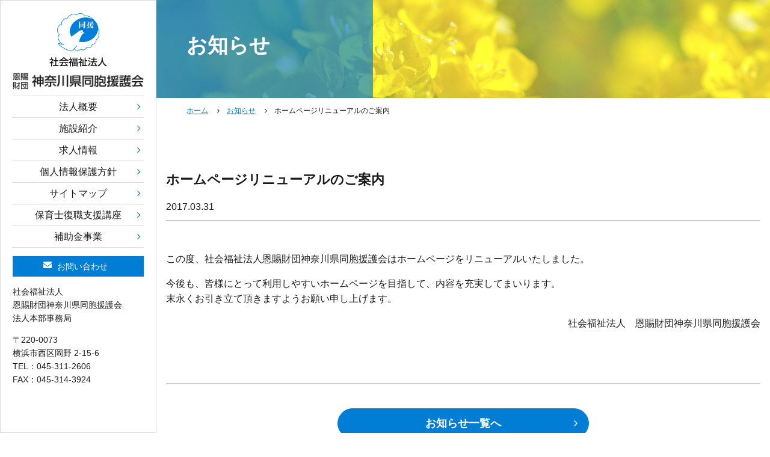

--- FILE ---
content_type: text/html; charset=UTF-8
request_url: http://www.kanagawa-doen.jp/news/%E3%83%9B%E3%83%BC%E3%83%A0%E3%83%9A%E3%83%BC%E3%82%B8%E3%83%AA%E3%83%8B%E3%83%A5%E3%83%BC%E3%82%A2%E3%83%AB%E3%81%AE%E3%81%94%E6%A1%88%E5%86%85/
body_size: 19355
content:
<!DOCTYPE html>
<html lang="ja">
<head prefix="og: http://ogp.me/ns# fb: http://ogp.me/ns/fb# blog: http://ogp.me/ns/blog#">
  <meta http-equiv="X-UA-Compatible" content="IE=edge">
  <meta charset="utf-8">
  <meta property="og:title" content="ホームページリニューアルのご案内 &#8211; 社会福祉法人 恩賜財団神奈川県同胞援護会">
  <meta property="og:type" content="article">
  <meta property="og:description" content="社会福祉法人 恩賜財団神奈川県同胞援護会のウェブサイトです。">
  <meta property="og:url" content="http://www.kanagawa-doen.jp/news/%E3%83%9B%E3%83%BC%E3%83%A0%E3%83%9A%E3%83%BC%E3%82%B8%E3%83%AA%E3%83%8B%E3%83%A5%E3%83%BC%E3%82%A2%E3%83%AB%E3%81%AE%E3%81%94%E6%A1%88%E5%86%85/">
  <meta property="og:image" content="http://www.kanagawa-doen.jp/wp/wp-content/themes/doen/img/siteimg.png">
  <meta property="og:site_name" content="社会福祉法人 恩賜財団神奈川県同胞援護会">
  <meta property="og:locale" content="ja_JP">
  <meta name="description" content="社会福祉法人 恩賜財団神奈川県同胞援護会のウェブサイトです。">
  <meta name="keywords" content="社会福祉法人,恩賜財団神奈川県同胞援護会">
  <meta name="viewport" content="width=device-width, initial-scale=1">
  <meta name="format-detection" content="telephone=no">
  <meta name="rating" content="General">
  <meta name="referrer" content="unsafe-url">

  <link rel="index" href="http://www.kanagawa-doen.jp" title="社会福祉法人 恩賜財団神奈川県同胞援護会">
  <link rel="canonical" href="http://www.kanagawa-doen.jp/news/%E3%83%9B%E3%83%BC%E3%83%A0%E3%83%9A%E3%83%BC%E3%82%B8%E3%83%AA%E3%83%8B%E3%83%A5%E3%83%BC%E3%82%A2%E3%83%AB%E3%81%AE%E3%81%94%E6%A1%88%E5%86%85/">

  <link rel="icon" href="http://www.kanagawa-doen.jp/wp/wp-content/themes/doen/img/favicon-16x16.png" sizes="16x16" type="image/png">
  <link rel="icon" href="http://www.kanagawa-doen.jp/wp/wp-content/themes/doen/img/favicon-32x32.png" sizes="32x32" type="image/png">
  <link rel="icon" href="http://www.kanagawa-doen.jp/wp/wp-content/themes/doen/img/favicon-152x152.png" sizes="152x152" type="image/png">

  <link rel="apple-touch-icon" href="http://www.kanagawa-doen.jp/wp/wp-content/themes/doen/img/apple-touch-icon.png">
  <link rel="apple-touch-icon-precomposed" href="http://www.kanagawa-doen.jp/wp/wp-content/themes/doen/img/apple-touch-icon.png">

<title>ホームページリニューアルのご案内 &#8211; 社会福祉法人 恩賜財団神奈川県同胞援護会</title>
<link rel='dns-prefetch' href='//s.w.org' />
<link rel="alternate" type="application/rss+xml" title="社会福祉法人 恩賜財団神奈川県同胞援護会 &raquo; フィード" href="http://www.kanagawa-doen.jp/feed/" />
<link rel="alternate" type="application/rss+xml" title="社会福祉法人 恩賜財団神奈川県同胞援護会 &raquo; コメントフィード" href="http://www.kanagawa-doen.jp/comments/feed/" />
		<script type="text/javascript">
			window._wpemojiSettings = {"baseUrl":"https:\/\/s.w.org\/images\/core\/emoji\/2.2.1\/72x72\/","ext":".png","svgUrl":"https:\/\/s.w.org\/images\/core\/emoji\/2.2.1\/svg\/","svgExt":".svg","source":{"concatemoji":"http:\/\/www.kanagawa-doen.jp\/wp\/wp-includes\/js\/wp-emoji-release.min.js?ver=4.7.29"}};
			!function(t,a,e){var r,n,i,o=a.createElement("canvas"),l=o.getContext&&o.getContext("2d");function c(t){var e=a.createElement("script");e.src=t,e.defer=e.type="text/javascript",a.getElementsByTagName("head")[0].appendChild(e)}for(i=Array("flag","emoji4"),e.supports={everything:!0,everythingExceptFlag:!0},n=0;n<i.length;n++)e.supports[i[n]]=function(t){var e,a=String.fromCharCode;if(!l||!l.fillText)return!1;switch(l.clearRect(0,0,o.width,o.height),l.textBaseline="top",l.font="600 32px Arial",t){case"flag":return(l.fillText(a(55356,56826,55356,56819),0,0),o.toDataURL().length<3e3)?!1:(l.clearRect(0,0,o.width,o.height),l.fillText(a(55356,57331,65039,8205,55356,57096),0,0),e=o.toDataURL(),l.clearRect(0,0,o.width,o.height),l.fillText(a(55356,57331,55356,57096),0,0),e!==o.toDataURL());case"emoji4":return l.fillText(a(55357,56425,55356,57341,8205,55357,56507),0,0),e=o.toDataURL(),l.clearRect(0,0,o.width,o.height),l.fillText(a(55357,56425,55356,57341,55357,56507),0,0),e!==o.toDataURL()}return!1}(i[n]),e.supports.everything=e.supports.everything&&e.supports[i[n]],"flag"!==i[n]&&(e.supports.everythingExceptFlag=e.supports.everythingExceptFlag&&e.supports[i[n]]);e.supports.everythingExceptFlag=e.supports.everythingExceptFlag&&!e.supports.flag,e.DOMReady=!1,e.readyCallback=function(){e.DOMReady=!0},e.supports.everything||(r=function(){e.readyCallback()},a.addEventListener?(a.addEventListener("DOMContentLoaded",r,!1),t.addEventListener("load",r,!1)):(t.attachEvent("onload",r),a.attachEvent("onreadystatechange",function(){"complete"===a.readyState&&e.readyCallback()})),(r=e.source||{}).concatemoji?c(r.concatemoji):r.wpemoji&&r.twemoji&&(c(r.twemoji),c(r.wpemoji)))}(window,document,window._wpemojiSettings);
		</script>
		<style type="text/css">
img.wp-smiley,
img.emoji {
	display: inline !important;
	border: none !important;
	box-shadow: none !important;
	height: 1em !important;
	width: 1em !important;
	margin: 0 .07em !important;
	vertical-align: -0.1em !important;
	background: none !important;
	padding: 0 !important;
}
</style>
<link rel='stylesheet' id='normalize-css'  href='http://www.kanagawa-doen.jp/wp/wp-content/themes/doen/css/normalize.css?ver=4.7.29' type='text/css' media='all' />
<link rel='stylesheet' id='theme-common-css'  href='http://www.kanagawa-doen.jp/wp/wp-content/themes/doen/css/common.css?ver=4.7.29' type='text/css' media='all' />
<link rel='stylesheet' id='font-awesome-css'  href='http://www.kanagawa-doen.jp/wp/wp-content/themes/doen/font-awesome-4.7.0/css/font-awesome.min.css?ver=4.7.29' type='text/css' media='all' />
<link rel='https://api.w.org/' href='http://www.kanagawa-doen.jp/wp-json/' />
<link rel="EditURI" type="application/rsd+xml" title="RSD" href="http://www.kanagawa-doen.jp/wp/xmlrpc.php?rsd" />
<link rel="wlwmanifest" type="application/wlwmanifest+xml" href="http://www.kanagawa-doen.jp/wp/wp-includes/wlwmanifest.xml" /> 
<link rel='next' title='平成29年度事業計画・当初予算を掲載しました' href='http://www.kanagawa-doen.jp/news/%e5%b9%b3%e6%88%9029%e5%b9%b4%e5%ba%a6%e4%ba%8b%e6%a5%ad%e8%a8%88%e7%94%bb%e3%83%bb%e5%bd%93%e5%88%9d%e4%ba%88%e7%ae%97%e3%82%92%e6%8e%b2%e8%bc%89%e3%81%97%e3%81%be%e3%81%97%e3%81%9f/' />
<meta name="generator" content="WordPress 4.7.29" />
<link rel="canonical" href="http://www.kanagawa-doen.jp/news/%e3%83%9b%e3%83%bc%e3%83%a0%e3%83%9a%e3%83%bc%e3%82%b8%e3%83%aa%e3%83%8b%e3%83%a5%e3%83%bc%e3%82%a2%e3%83%ab%e3%81%ae%e3%81%94%e6%a1%88%e5%86%85/" />
<link rel='shortlink' href='http://www.kanagawa-doen.jp/?p=107' />
<link rel="alternate" type="application/json+oembed" href="http://www.kanagawa-doen.jp/wp-json/oembed/1.0/embed?url=http%3A%2F%2Fwww.kanagawa-doen.jp%2Fnews%2F%25e3%2583%259b%25e3%2583%25bc%25e3%2583%25a0%25e3%2583%259a%25e3%2583%25bc%25e3%2582%25b8%25e3%2583%25aa%25e3%2583%258b%25e3%2583%25a5%25e3%2583%25bc%25e3%2582%25a2%25e3%2583%25ab%25e3%2581%25ae%25e3%2581%2594%25e6%25a1%2588%25e5%2586%2585%2F" />
<link rel="alternate" type="text/xml+oembed" href="http://www.kanagawa-doen.jp/wp-json/oembed/1.0/embed?url=http%3A%2F%2Fwww.kanagawa-doen.jp%2Fnews%2F%25e3%2583%259b%25e3%2583%25bc%25e3%2583%25a0%25e3%2583%259a%25e3%2583%25bc%25e3%2582%25b8%25e3%2583%25aa%25e3%2583%258b%25e3%2583%25a5%25e3%2583%25bc%25e3%2582%25a2%25e3%2583%25ab%25e3%2581%25ae%25e3%2581%2594%25e6%25a1%2588%25e5%2586%2585%2F&#038;format=xml" />
</head>

<body>

  <header class="main-header">
    <h1 class="site-logo">
      <a href="http://www.kanagawa-doen.jp/" title="社会福祉法人 恩賜財団神奈川県同胞援護会">
        <span class="logomark">
          <img src="http://www.kanagawa-doen.jp/wp/wp-content/themes/doen/img/logomark.png" alt="社会福祉法人 恩賜財団神奈川県同胞援護会">
        </span>
        <span class="sitename-sub">
          <img src="http://www.kanagawa-doen.jp/wp/wp-content/themes/doen/img/sitename-sub.gif" alt="社会福祉法人">
        </span>
        <span class="sitename">
          <img src="http://www.kanagawa-doen.jp/wp/wp-content/themes/doen/img/sitename.gif" alt="恩賜財団神奈川県同胞援護会">
        </span>
      </a>
    </h1><!-- /.site-logo -->

    <section class="toggle-section">
      <button type="button" id="toggle-btn" class="global-nav-toggle close"></button>
      <div class="toggle-section-contents">
        <nav class="global-nav">
          <ul>
            <li class="home-btn"><a href="http://www.kanagawa-doen.jp/">ホーム</a></li>
            <li class="global-nav-sub-toggle"><a href="http://www.kanagawa-doen.jp/outline">法人概要</a>
              <div class="global-nav-sub">
                                  <h2><a href="http://www.kanagawa-doen.jp/outline">法人概要トップ</a></h2>
                  <ul class="global-nav-sub-list">
                    <li>
                      <ul class="global-nav-sub-nav">
                                                  <li><a href="http://www.kanagawa-doen.jp/outline/greeting/">会長挨拶</a></li>
                                                  <li><a href="http://www.kanagawa-doen.jp/outline/idea/">理念</a></li>
                                                  <li><a href="http://www.kanagawa-doen.jp/outline/history/">年譜誌</a></li>
                                                  <li><a href="http://www.kanagawa-doen.jp/outline/info/">情報公開</a></li>
                                              </ul>
                    </li>
                  </ul><!-- /.global-nav-sub-list -->
                              </div><!-- /.global-nav-sub -->
            </li>
            <li class="global-nav-sub-toggle"><a href="http://www.kanagawa-doen.jp/facility">施設紹介</a>
              <div class="global-nav-sub">
                <h2><a href="http://www.kanagawa-doen.jp/facility">施設紹介トップ</a></h2>
                                  <ul class="global-nav-sub-list">
                                          <li>
                        <h3>障がい福祉サービス</h3>
                        <ul class="global-nav-sub-nav"><li><a href="https://www.s-nanahoshi.jp/" title="相模原ななほし" target="_blank">相模原ななほし</a></li></ul>                      </li>
                                          <li>
                        <h3>救護施設</h3>
                        <ul class="global-nav-sub-nav"><li><a href="http://www.kanagawa-doen.jp/hiratsuka-fujimien/" title="平塚ふじみ園" target="_blank">平塚ふじみ園</a></li><li><a href="http://www.kanagawa-doen.jp/okano-fukushikaikan/" title="救護施設岡野福祉会館" target="_blank">救護施設岡野福祉会館</a></li></ul>                      </li>
                                          <li>
                        <h3>母子生活支援施設</h3>
                        <ul class="global-nav-sub-nav"><li><a href="http://www.kanagawa-doen.jp/boshishien1/" title="母子生活支援施設１" target="_blank">母子生活支援施設１</a></li><li><a href="http://www.kanagawa-doen.jp/boshishien2/" title="母子生活支援施設２" target="_blank">母子生活支援施設２</a></li></ul>                      </li>
                                          <li>
                        <h3>養護老人ホーム</h3>
                        <ul class="global-nav-sub-nav"><li><a href="http://www.kanagawa-doen.jp/sagamihara-yougo/" title="相模原養護老人ホーム" target="_blank">相模原養護老人ホーム</a></li></ul>                      </li>
                                          <li>
                        <h3>特別養護老人ホーム</h3>
                        <ul class="global-nav-sub-nav"><li><a href="http://www.kanagawa-doen.jp/silvertown-sagamihara/" title="シルバータウン相模原 特別養護老人ホーム" target="_blank">シルバータウン相模原 特別養護老人ホーム</a></li><li><a href="http://www.kanagawa-doen.jp/parkside-okano/" title="パークサイド岡野ホーム" target="_blank">パークサイド岡野ホーム</a></li></ul>                      </li>
                                          <li>
                        <h3>デイサービス</h3>
                        <ul class="global-nav-sub-nav"><li><a href="http://www.kanagawa-doen.jp/silvertownoonodai-carecenter/" title="シルバータウン大野台 ケアセンター" target="_blank">シルバータウン大野台 ケアセンター</a></li><li><a href="http://www.kanagawa-doen.jp/parkside-okano/" title="パークサイド岡野デイサービスセンター" target="_blank">パークサイド岡野デイサービスセンター</a></li></ul>                      </li>
                                          <li>
                        <h3>グループホーム</h3>
                        <ul class="global-nav-sub-nav"><li><a href="http://www.kanagawa-doen.jp/grouphome-sagamihara/" title="グループホーム相模原" target="_blank">グループホーム相模原</a></li></ul>                      </li>
                                          <li>
                        <h3>保育所</h3>
                        <ul class="global-nav-sub-nav"><li><a href="http://www.kanagawa-doen.jp/kanazawa-aijien/" title="金沢愛児園" target="_blank">金沢愛児園</a></li><li><a href="http://www.kanagawa-doen.jp/numama-aijien/" title="沼間愛児園" target="_blank">沼間愛児園</a></li><li><a href="http://www.kanagawa-doen.jp/kinugasa-aijien/" title="衣笠愛児園" target="_blank">衣笠愛児園</a></li><li><a href="http://www.kanagawa-doen.jp/totsuka-aijien/" title="戸塚愛児園" target="_blank">戸塚愛児園</a></li><li><a href="http://www.kanagawa-doen.jp/sakurayama-hoikuen/" title="桜山保育園" target="_blank">桜山保育園</a></li><li><a href="http://www.kanagawa-doen.jp/kamioooka-yu-hoikuen/" title="上大岡ゆう保育園" target="_blank">上大岡ゆう保育園</a></li><li><a href="http://www.kanagawa-doen.jp/samukawa-hoikuen/" title="さむかわ保育園" target="_blank">さむかわ保育園</a></li><li><a href="http://www.kanagawa-doen.jp/asahi-hoikuen/" title="旭保育園" target="_blank">旭保育園</a></li><li><a href="http://www.kanagawa-doen.jp/ichinomiya-aijien/" title="一之宮愛児園" target="_blank">一之宮愛児園</a></li><li><a href="http://www.kanagawa-doen.jp/zushi-nanairo-hoikuen/" title="逗子なないろ保育園" target="_blank">逗子なないろ保育園</a></li></ul>                      </li>
                                      </ul><!-- /.global-nav-sub-list -->
                              </div><!-- /.global-nav-sub -->
            </li>
            <li><a href="http://www.kanagawa-doen.jp/recruit">求人情報</a></li>
            <li><a href="http://www.kanagawa-doen.jp/privacy">個人情報保護方針</a></li>
            <li><a href="http://www.kanagawa-doen.jp/sitemap">サイトマップ</a></li>
<li><a href="http://www.kanagawa-doen.jp/return-to-work">保育士復職支援講座</a></li>
<li><a href="http://www.kanagawa-doen.jp/subsidy">補助金事業</a></li>

          </ul>

          <p class="global-nav-inquiry"><a href="https://kanagawa-doen-jp.prm-ssl.jp/contact/form" target="_blank">お問い合わせ</a></p>
        </nav><!-- /.global-nav -->

        <section class="toggle-section-info">
          <div class="toggle-section-info-ogname">
            <p>社会福祉法人<br>
            恩賜財団神奈川県同胞援護会<br>
            法人本部事務局</p>
          </div><!-- /.toggle-section-info-ogname -->

          <address>
            <span class="address-zip">〒220-0073</span>
            <span class="address-main">横浜市西区岡野 2-15-6</span>
            <span class="address-tel">TEL：045-311-2606</span>
            <span class="address-fax">FAX：045-314-3924</span>
          </address>
        </section><!-- /.toggle-section-info -->
      </div><!-- /.toggle-section-contents -->
    </section><!-- /.toggle-section -->
  </header><!-- /.main-header -->
  <div class="contents-column">
    <section class="sub-visual">
      <div class="sub-visual-img">
        <img src="http://www.kanagawa-doen.jp/wp/wp-content/themes/doen/img/sub-visual-outline.jpg" alt="sub visual">
        <div class="contents-title">
          <h1>お知らせ</h1>
        </div><!-- /.contents-title -->
      </div><!-- /.sub-visual-img -->
    </section><!-- /.sub-visual -->

    <ol class="breadcrumb">
      <li><a href="http://www.kanagawa-doen.jp/">ホーム</a></li>
      <li><a href="http://www.kanagawa-doen.jp/news">お知らせ</a></li>
      <li>ホームページリニューアルのご案内</li>
    </ol><!-- /.breadcrumb -->

    <main class="inner-contents">
              <article class="news-article">
          <header class="news-header">
            <h1>ホームページリニューアルのご案内</h1>
            <time datetime="2017-03-31">2017.03.31</time>
          </header><!-- /.news-header -->

          <p>この度、社会福祉法人恩賜財団神奈川県同胞援護会はホームページをリニューアルいたしました。</p>
<p>今後も、皆様にとって利用しやすいホームページを目指して、内容を充実してまいります。<br />
 末永くお引き立て頂きますようお願い申し上げます。</p>
<p style="text-align: right;">社会福祉法人　恩賜財団神奈川県同胞援護会</p>
<p>&nbsp;</p>
          
        </article><!-- /.news-article -->
      
      <p class="archive-news-back-btn"><a href="http://www.kanagawa-doen.jp/news">お知らせ一覧へ</a></p>
    </main><!-- /.inner-contents -->

        <footer class="contents-footer">
      <p class="footer-logo"><a href="http://www.kanagawa-doen.jp/" title="社会福祉法人 恩賜財団神奈川県同胞援護会"><img src="http://www.kanagawa-doen.jp/wp/wp-content/themes/doen/img/sitename-footer.png" alt="社会福祉法人 恩賜財団神奈川県同胞援護会"></a></p>

      <p class="copyright"><small>&copy; 2017 ONSHIZAIDAN KANAGAWA-KEN DOHO ENGOKAI</small></p>
    </footer><!-- /.contents-footer -->

    <p class="page-top"><a href="#"></a></p>  </div><!-- /.contents-column -->

  <!--[if lt IE 9]>
    <script src="//cdnjs.cloudflare.com/ajax/libs/html5shiv/3.7.2/html5shiv.min.js"></script>
    <script src="//cdnjs.cloudflare.com/ajax/libs/respond.js/1.4.2/respond.min.js"></script>
  <![endif]-->

<script type='text/javascript' src='http://www.kanagawa-doen.jp/wp/wp-content/themes/doen/js/jquery-1.12.4.min.js?ver=4.7.29'></script>
<script type='text/javascript' src='http://www.kanagawa-doen.jp/wp/wp-content/themes/doen/js/common.js?ver=4.7.29'></script>
<script type='text/javascript' src='http://www.kanagawa-doen.jp/wp/wp-includes/js/wp-embed.min.js?ver=4.7.29'></script>
</body>
</html>

--- FILE ---
content_type: text/css
request_url: http://www.kanagawa-doen.jp/wp/wp-content/themes/doen/css/common.css?ver=4.7.29
body_size: 50555
content:
@charset "UTF-8";
/* CSS Document */
/*---------------------------------------------
	General Settings
  ---------------------------------------------*/
img {
  max-width: 100%;
  height: auto;
  width: auto\9;
  /* ie8 */
  vertical-align: bottom;
}

html {
  font-size: 62.5%;
  /* font-size reset */
}

body {
  background: white;
  text-align: center;
  font-family: 游ゴシック体, 'Yu Gothic', YuGothic, 'ヒラギノ角ゴシック Pro', 'Hiragino Kaku Gothic Pro', メイリオ, Meiryo, Osaka, 'ＭＳ Ｐゴシック', 'MS PGothic', sans-serif;
  font-size: 16px;
  /* base font-size */
  font-size: 1.6rem;
  line-height: 1.6;
  color: #1b1b1b;
}
@media print {
  body {
    width: 1024px;
  }
}

/*---------------------------------------------
  Header
  ---------------------------------------------*/
.main-header {
  padding: 1em 1em;
}
@media all and (min-width: 1024px) {
  .main-header {
    position: fixed;
    top: 0;
    left: 0;
    z-index: 3;
    width: 260px;
    height: 100vh;
    box-sizing: border-box;
    padding: 1em 0 0;
    border: 1px solid #dadada;
    background: white;
  }
}
@media print {
  .main-header {
    position: static;
    width: 13%;
    height: 100vh;
    box-sizing: border-box;
    padding: 1em 0 0;
    border: none;
    background: white;
    float: left;
  }
}

.site-logo {
  font-size: .5em;
}
@media (min-width: 1024px) {
  .site-logo {
    margin-bottom: 1.25em;
  }
}
@media (min-width: 1024px) and (min-height: 768px) {
  .site-logo {
    margin-bottom: 30px;
  }
}

.site-logo a {
  text-decoration: none;
}
.site-logo::after {
  display: block;
  clear: both;
  content: '';
}
.site-logo .logomark {
  width: 18%;
  float: left;
  margin-right: 2%;
}
@media (min-width: 480px) {
  .site-logo .logomark {
    width: 9%;
  }
}
@media (min-width: 768px) {
  .site-logo .logomark {
    width: 70px;
    margin-right: 20px;
  }
}
@media (min-width: 1024px) {
  .site-logo .logomark {
    display: block;
    float: none;
    margin: 0 auto 10px auto;
  }
}
@media (min-width: 1024px) and (min-height: 768px) {
  .site-logo .logomark {
    width: auto;
    margin: 0 0 10px 0;
  }
}

@media print {
  .site-logo .logomark {
    display: block;
    width: 50%;
    float: none;
    margin: 0 auto 10px auto;
  }
}
.site-logo .sitename-sub,
.site-logo .sitename {
  float: left;
  text-align: left;
}
.site-logo .sitename-sub {
  width: 25%;
  margin-bottom: 5px;
}
.site-logo .sitename {
  width: 65%;
}
@media (min-width: 768px) {
  .site-logo .sitename-sub,
  .site-logo .sitename {
    width: calc(50% - 90px);
    margin-right: 50%;
  }
}
@media (min-width: 1024px) {
  .site-logo .sitename-sub,
  .site-logo .sitename {
    display: block;
    float: none;
    width: auto;
    margin: 0 20px;
    text-align: center;
  }
}
@media (min-width: 1024px) and (min-height: 768px) {
  .site-logo .sitename-sub,
  .site-logo .sitename {
    margin: 0 auto;
  }
}
@media (min-width: 1024px) {
  .site-logo .sitename-sub {
    margin-bottom: 10px;
  }
}
@media print {
  .site-logo .sitename-sub,
  .site-logo .sitename {
    display: block;
    float: none;
    width: auto;
    margin: 0 auto;
    text-align: center;
  }
  .site-logo .sitename {
    width: 90%;
  }
  .site-logo .sitename-sub {
    width: 50%;
    margin-bottom: 5px;
  }
}

/*---------------------------------------------
  Toggle Section
  ---------------------------------------------*/
.toggle-section-contents {
  display: none;
  position: fixed;
  top: 0;
  left: 0;
  z-index: -9999;
  width: 100%;
  height: 100vh;
  box-sizing: border-box;
  background: rgba(0, 0, 0, 0.95);
  overflow-y: hidden;
}
@media (min-width: 1024px) {
  .toggle-section-contents {
    display: block;
    position: static;
    width: auto;
    height: auto;
    background: none;
    padding: 0 20px;
    opacity: 1;
  }
}
@media print {
  .toggle-section-contents {
    display: block;
    position: static;
    width: auto;
    height: auto;
    background: none;
    padding: 0 10px;
    opacity: 1;
  }
}
.toggle-section-contents.open {
  display: block;
  opacity: 1;
  z-index: 9998;
  animation: showAni .5s ease 0s 1 normal;
}
@keyframes showAni {
  0% {
    height: 0;
    opacity: 0;
  }
  100% {
    height: 100vh;
    opacity: 1;
  }
}
.toggle-section-contents.close {
  display: block;
  opacity: 0;
  animation: hideAni .5s ease 0s 1 normal;
}
@keyframes hideAni {
  0% {
    height: 100vh;
    z-index: 9998;
    opacity: 1;
  }
  100% {
    height: 0;
    z-index: -9999;
    opacity: 0;
  }
}
.global-nav-toggle {
  position: absolute;
  top: 30px;
  right: 1em;
  z-index: 9999;
  border: none;
  background: none;
  cursor: pointer;
}
@media (min-width: 768px) {
  .global-nav-toggle {
    font-size: 1.125em;
  }
}
@media (min-width: 1024px) {
  .global-nav-toggle {
    display: none;
  }
}
@media print {
  .global-nav-toggle {
    display: none;
  }
}
.global-nav-toggle.close::before {
  content: "";
  font-family: 'FontAwesome';
  font-size: 1em;
  font-weight: normal;
  margin-left: 0;
  margin-right: 0;
}
.global-nav-toggle.open {
  position: fixed;
  color: white;
}
.global-nav-toggle.open::before {
  content: "";
  font-family: 'FontAwesome';
  font-size: 1em;
  font-weight: normal;
  margin-left: 0;
  margin-right: 0;
}

.global-nav > ul {
  display: -ms-flexbox;
  display: flex;
  -ms-flex-wrap: wrap;
  flex-wrap: wrap;
  list-style: none;
  margin-top: 90px;
  padding: 0;
  border-top: 1px solid #535353;
  font-size: .875em;
}
@media (min-width: 480px) {
  .global-nav > ul {
    margin-top: 70px;
  }
}
@media (min-width: 768px) {
  .global-nav > ul {
    margin-top: 90px;
    margin-bottom: 30px;
    font-size: 1em;
  }
}
@media (min-width: 1024px) {
  .global-nav > ul {
    display: block;
    margin: auto;
    border: none;
    border-top: 1px solid #dadada;
    font-size: 1em;
  }
}
@media print {
  .global-nav > ul {
    display: block;
    margin: auto;
    border: none;
    border-top: 1px solid #dadada;
    font-size: .6em;
  }
}
.global-nav > ul > li {
  width: 50%;
  box-sizing: border-box;
  border-bottom: 1px solid #535353;
}
.global-nav > ul > li:nth-child(even) {
  border-left: 1px solid #535353;
}
@media (min-width: 480px) {
  .global-nav > ul > li {
    width: 33.333%;
  }
  .global-nav > ul > li:nth-child(even) {
    border-left: none;
  }
  .global-nav > ul > li:not(:nth-child(3n)) {
    border-right: 1px solid #535353;
  }
}
@media (min-width: 1024px) {
  .global-nav > ul > li {
    width: auto;
    border-bottom: 1px solid #dadada;
  }
  .global-nav > ul > li:not(:nth-child(3n)) {
    border-right: none;
  }
}
@media print {
  .global-nav > ul > li {
    width: auto;
    border-bottom: 1px solid #dadada;
  }
  .global-nav > ul > li:not(:nth-child(3n)) {
    border-right: none;
  }
}
.global-nav > ul > li > a {
  display: block;
  padding: 10px 1em;
  text-decoration: none;
  color: #eeeeee;
}
@media (min-width: 768px) {
  .global-nav > ul > li > a {
    position: relative;
    transition: all .25s ease;
  }
  .global-nav > ul > li > a::after {
    position: absolute;
    right: 1em;
    content: "";
    font-family: 'FontAwesome';
    font-size: 1em;
    font-weight: normal;
    margin-left: 0;
    margin-right: 0;
    transition: all .25s ease;
  }
  .global-nav > ul > li > a:hover {
    background: rgba(83, 83, 83, 0.75);
  }
  .global-nav > ul > li > a:hover::after {
    right: .5em;
  }
}
@media (min-width: 1024px) {
  .global-nav > ul > li > a {
    padding: 5px 0;
    color: #1b1b1b;
    overflow: hidden;
  }
}
@media (min-width: 1024px) and (min-height: 768px) {
  .global-nav > ul > li > a {
    padding: 10px 0;
  }
}
@media (min-width: 1024px) {
  .global-nav > ul > li > a::before {
    position: absolute;
    left: -1em;
    content: "";
    font-family: 'FontAwesome';
    font-size: 1em;
    font-weight: normal;
    margin-left: 0;
    margin-right: 0;
    color: #007dd5;
    transition: all .25s ease;
  }
  .global-nav > ul > li > a::after {
    color: #007dd5;
    right: 5px;
  }
  .global-nav > ul > li > a:hover, .global-nav > ul > li > a.select {
    background: rgba(0, 125, 213, 0.05);
    color: #007dd5;
  }
  .global-nav > ul > li > a:hover::before, .global-nav > ul > li > a.select::before {
    left: 5px;
  }
  .global-nav > ul > li > a:hover::after, .global-nav > ul > li > a.select::after {
    right: -1em;
  }
}
@media print {
  .global-nav > ul > li > a {
    position: relative;
    padding: 10px 0;
    color: #1b1b1b;
  }
  .global-nav > ul > li > a::after {
    position: absolute;
    right: 5px;
    content: "";
    font-family: 'FontAwesome';
    font-size: 1em;
    font-weight: normal;
    margin-left: 0;
    margin-right: 0;
    color: #007dd5;
  }
}
@media (min-width: 1024px) {
  .global-nav > ul .home-btn {
    display: none;
  }
}
@media print {
  .global-nav > ul .home-btn {
    display: none;
  }
}

.global-nav-sub {
  display: none;
}
@media (min-width: 1024px) {
  .global-nav-sub {
    position: absolute;
    top: 0;
    left: 260px;
    z-index: 1;
    width: 50vw;
    height: 100vh;
    box-sizing: border-box;
    padding: 30px 20px;
    background: rgba(255, 255, 255, 0.9);
    text-align: left;
    overflow-y: auto;
  }
  .global-nav-sub.open {
    display: block;
  }
  .global-nav-sub > h2 {
    margin-bottom: 30px;
    padding-bottom: 10px;
    border-bottom: 3px solid #007dd5;
  }
  .global-nav-sub > h2 a {
    text-decoration: none;
    color: #535353;
    transition: all .25s ease;
  }
  .global-nav-sub > h2 a::after {
    content: "";
    font-family: 'FontAwesome';
    font-size: inherit;
    font-weight: normal;
    margin-left: 1em;
    margin-right: 0;
    color: #007dd5;
  }
  .global-nav-sub > h2 a:hover {
    color: #007dd5;
  }
}
@media print {
  .global-nav-sub {
    display: none;
  }
  .global-nav-sub.open {
    display: none;
  }
}

#global-nav-sub-close {
  position: fixed;
  top: 0;
  left: 0;
  z-index: 2;
  width: calc(100vw - 1em);
  height: 100vh;
  background: rgba(0, 0, 0, 0.75);
  cursor: pointer;
}
@media print {
  #global-nav-sub-close {
    display: none;
  }
}

@media (min-width: 1024px) {
  .global-nav-sub-list {
    list-style: none;
    padding: 0;
  }
  .global-nav-sub-list > li > h3 {
    margin-bottom: 10px;
    padding-top: 30px;
    font-size: 1em;
  }
}

@media (min-width: 1024px) {
  .global-nav-sub-nav {
    display: -ms-flexbox;
    display: flex;
    -ms-flex-wrap: wrap;
    flex-wrap: wrap;
    list-style: none;
    padding: 0;
  }
  .global-nav-sub-nav > li {
    width: 48%;
    border-bottom: 1px solid #c9c9c9;
  }
  .global-nav-sub-nav > li:not(:nth-child(even)) {
    margin-right: 4%;
  }
  .global-nav-sub-nav > li > a {
    position: relative;
    display: block;
    padding: 10px 1em;
    text-decoration: none;
    color: #1b1b1b;
    transition: all .25s ease;
  }
  .global-nav-sub-nav > li > a[href]::after {
    position: absolute;
    right: 1em;
    content: "";
    font-family: 'FontAwesome';
    font-size: 1em;
    font-weight: normal;
    margin-left: 0;
    margin-right: 0;
    color: #007dd5;
  }
  .global-nav-sub-nav > li > a[href]:hover {
    background: rgba(0, 125, 213, 0.05);
    color: #007dd5;
  }
}

.global-nav-inquiry {
  margin-bottom: 30px;
  font-size: .875em;
}
@media (min-width: 480px) {
  .global-nav-inquiry {
    margin-bottom: 1em;
  }
}
@media (min-width: 768px) {
  .global-nav-inquiry {
    margin-bottom: 30px;
  }
}
@media (min-width: 1024px) {
  .global-nav-inquiry {
    margin-bottom: 1em;
    font-size: .875em;
  }
}
@media (min-width: 1024px) and (min-height: 768px) {
  .global-nav-inquiry {
    font-size: 1em;
  }
}

@media print {
  .global-nav-inquiry {
    font-size: .6em;
  }
}
.global-nav-inquiry a {
  display: block;
  width: 220px;
  margin: 0 auto;
  padding: 10px 0;
  background: #007dd5;
  text-decoration: none;
  color: white;
}
.global-nav-inquiry a::before {
  content: "";
  font-family: 'FontAwesome';
  font-size: inherit;
  font-weight: normal;
  margin-left: 0;
  margin-right: 0.25em;
}
@media (min-width: 768px) {
  .global-nav-inquiry a {
    transition: all .25s ease;
  }
  .global-nav-inquiry a:hover {
    background: white;
    color: #007dd5;
  }
}
@media (min-width: 1024px) {
  .global-nav-inquiry a {
    position: relative;
    width: auto;
    box-sizing: border-box;
    padding: 5px 0px;
    padding-left: 1em;
    border: 1px solid #007dd5;
  }
}
@media (min-width: 1024px) and (min-height: 768px) {
  .global-nav-inquiry a {
    padding: 10px 0px;
    padding-left: 2em;
  }
}
@media (min-width: 1024px) {
  .global-nav-inquiry a::before, .global-nav-inquiry a::after {
    position: absolute;
    left: 50px;
    line-height: 1.25em;
    transition: all .25s ease;
  }
}
@media print and (min-width: 1024px) {
  .global-nav-inquiry a::before, .global-nav-inquiry a::after {
    left: 1em;
  }
}
@media (min-width: 1024px) {
  .global-nav-inquiry a::after {
    content: "";
    font-family: 'FontAwesome';
    font-size: 1em;
    font-weight: normal;
    margin-left: 0;
    margin-right: 0;
    opacity: 0;
  }
  .global-nav-inquiry a:hover::before {
    left: 30px;
    opacity: 0;
  }
  .global-nav-inquiry a:hover::after {
    opacity: 1;
  }
}
@media print {
  .global-nav-inquiry a {
    width: auto;
    padding: 5px 0;
  }
  .global-nav-inquiry a::before {
    position: static;
  }
}

.toggle-section-info {
  color: #959595;
  font-size: .75em;
}
@media (min-width: 480px) {
  .toggle-section-info {
    display: -ms-flexbox;
    display: flex;
    -ms-flex-pack: center;
    justify-content: center;
    text-align: left;
  }
  .toggle-section-info .toggle-section-info-ogname {
    margin-right: 40px;
  }
}
@media (min-width: 1024px) {
  .toggle-section-info {
    display: block;
    color: #1b1b1b;
    font-size: .875em;
  }
  .toggle-section-info .toggle-section-info-ogname {
    margin-right: 0;
  }
}
@media print {
  .toggle-section-info {
    display: block;
    text-align: left;
    color: #1b1b1b;
    font-size: .5em;
  }
}
.toggle-section-info address {
  font-style: normal;
}
.toggle-section-info address span {
  display: block;
}
@media (min-width: 480px) {
  .toggle-section-info address {
    margin-top: 1em;
  }
  .toggle-section-info address .address-tel,
  .toggle-section-info address .address-fax {
    display: inline-block;
  }
  .toggle-section-info address .address-fax::before {
    content: '\0020/\0020';
  }
}
@media (min-width: 1024px) {
  .toggle-section-info address .address-fax::before {
    content: '';
  }
}
@media print {
  .toggle-section-info address {
    margin-top: 1em;
  }
  .toggle-section-info address .address-tel,
  .toggle-section-info address .address-fax {
    display: inline-block;
  }
  .toggle-section-info address .address-fax::before {
    content: '';
  }
}

/*---------------------------------------------
  Contents Column
  ---------------------------------------------*/
@media (min-width: 1024px) {
  .contents-column {
    position: relative;
    z-index: 1;
    width: calc(100% - 260px);
    margin: 0 0 0 auto;
  }
}
@media print {
  .contents-column {
    position: relative;
    z-index: 1;
    width: 87%;
    margin: 0 0 0 auto;
    box-sizing: border-box;
    border-left: 1px solid #dadada;
    float: right;
  }
}

/*---------------------------------------------
  Main Visual
  ---------------------------------------------*/
.main-visual-img {
  position: relative;
}

.main-visual-inner {
  position: absolute;
  top: 35%;
  z-index: 1;
  width: 100%;
}
@media (min-width: 1024px) {
  .main-visual-inner {
    top: 43%;
  }
}
@media print {
  .main-visual-inner {
    top: 43%;
  }
}

.main-visual-catch {
  color: #ff5e7c;
  text-shadow: 0px 0px 5px white;
  font-weight: bold;
  font-size: 1.5em;
  line-height: 1.2em;
}
@media (min-width: 480px) {
  .main-visual-catch {
    font-size: 2.5em;
  }
}
@media (min-width: 1024px) {
  .main-visual-catch {
    font-size: 4.375em;
  }
}
@media print {
  .main-visual-catch {
    font-size: 3em;
  }
}

.main-visual-nav {
  display: -ms-flexbox;
  display: flex;
  -ms-flex-pack: center;
  justify-content: center;
  list-style: none;
  margin-top: 5%;
  padding: 0;
  font-size: .875em;
}
@media (min-width: 480px) {
  .main-visual-nav {
    margin-top: 50px;
    font-size: 1em;
  }
}
@media (min-width: 1024px) {
  .main-visual-nav {
    font-size: 1.875em;
  }
}
@media print {
  .main-visual-nav {
    font-size: 1em;
  }
}
.main-visual-nav > li {
  width: 42%;
  font-weight: bold;
}
.main-visual-nav > li:not(:nth-child(odd)) {
  margin-left: 5%;
}
@media (min-width: 1024px) {
  .main-visual-nav > li {
    width: 300px;
  }
}
@media print {
  .main-visual-nav > li {
    width: 300px;
  }
}
.main-visual-nav > li > a {
  display: block;
  box-sizing: border-box;
  padding: 5px 1em;
  border: 3px solid #007dd5;
  background: rgba(255, 255, 255, 0.9);
  text-decoration: none;
  color: #007dd5;
}
@media (min-width: 480px) {
  .main-visual-nav > li > a {
    padding: 10px 1em;
  }
}
@media (min-width: 1024px) {
  .main-visual-nav > li > a {
    box-shadow: 0px 4px 5px 0px rgba(0, 0, 0, 0.4);
    transition: all .25s ease;
  }
  .main-visual-nav > li > a:hover {
    outline: 3px solid white;
    background: rgba(0, 125, 213, 0.9);
    color: white;
  }
}
@media print {
  .main-visual-nav > li > a {
    padding: 10px 1em;
  }
}

.main-visual-nav-facility a::before {
  content: "";
  font-family: 'FontAwesome';
  font-size: inherit;
  font-weight: normal;
  margin-left: 0;
  margin-right: 0.25em;
}

.main-visual-nav-recruit a::before {
  content: "";
  font-family: 'FontAwesome';
  font-size: inherit;
  font-weight: normal;
  margin-left: 0;
  margin-right: 0.25em;
}

@media (min-width: 480px) {
  .main-visual-nav-facility a::before,
  .main-visual-nav-recruit a::before {
    margin-right: 1em;
  }
}
/*---------------------------------------------
  Inner Contents
  ---------------------------------------------*/
.inner-contents {
  padding: 30px 1em;
}
@media (min-width: 1024px) {
  .inner-contents {
    max-width: 1000px;
    margin: 0 auto;
  }
}
@media print {
  .inner-contents {
    max-width: 1000px;
    margin: 0 auto;
  }
}

.home-message {
  margin-bottom: 60px;
  text-align: left;
  font-size: .875em;
}
@media (min-width: 480px) {
  .home-message {
    font-size: 1em;
  }
}
@media (min-width: 1024px) {
  .home-message {
    margin-bottom: 30px;
    font-size: 1.25em;
  }
}
@media print {
  .home-message {
    font-size: .875em;
  }
}

@media (min-width: 480px) {
  .home-info {
    display: -ms-flexbox;
    display: flex;
    -ms-flex-wrap: wrap;
    flex-wrap: wrap;
  }
}
@media (min-width: 1024px) {
  .home-info {
    margin-bottom: 50px;
  }
}
@media print {
  .home-info {
    margin-bottom: 0;
  }
}

.home-info-column:not(:last-of-type) {
  margin-bottom: 100px;
}
@media (min-width: 480px) {
  .home-info-column:not(:last-of-type) {
    margin-bottom: 0;
  }
}
@media (min-width: 480px) {
  .home-info-column {
    width: 47%;
  }
  .home-info-column:not(:nth-child(even)) {
    margin-right: 6%;
  }
}
.home-info-column > h2 {
  position: relative;
  margin-bottom: 30px;
  padding-bottom: 10px;
  font-size: 1.125em;
}
@media (min-width: 1024px) {
  .home-info-column > h2 {
    font-size: 1.625em;
    margin-bottom: 40px;
  }
}
@media print {
  .home-info-column > h2 {
    font-size: 1.125em;
    margin-bottom: 30px;
  }
}
.home-info-column > h2::before {
  display: block;
  position: absolute;
  bottom: 0;
  left: 50%;
  width: 50px;
  height: 2px;
  margin-left: -25px;
  background: #007dd5;
  content: '';
}

.home-info-list {
  list-style: none;
  margin-bottom: 30px;
  padding: 0;
  text-align: left;
  font-size: .875em;
}
@media (min-width: 1024px) {
  .home-info-list {
    font-size: 1em;
  }
}
@media print {
  .home-info-list {
    font-size: .75em;
  }
}
.home-info-list > li {
  border-top: 1px solid #cccccc;
  padding: 10px 0;
}
.home-info-list > li:last-of-type {
  border-bottom: 1px solid #cccccc;
}
.home-info-list > li time {
  display: block;
}
.home-info-list > li a {
  text-decoration: none;
}
@media (min-width: 768px) {
  .home-info-list > li a {
    text-decoration: underline;
    transition: all .25s ease;
  }
  .home-info-list > li a:hover {
    color: #e5004f;
  }
}

.home-info-archive {
  font-size: .875em;
}
@media (min-width: 1024px) {
  .home-info-archive {
    font-size: 1.125em;
  }
}
@media print {
  .home-info-archive {
    font-size: .75em;
  }
}
.home-info-archive a {
  position: relative;
  display: block;
  padding: 5px 1em;
  border: 3px solid #007dd5;
  background: #007dd5;
  text-decoration: none;
  color: white;
  font-weight: bold;
}
@media (min-width: 768px) {
  .home-info-archive a {
    box-sizing: border-box;
    transition: all .25s ease;
  }
  .home-info-archive a:hover {
    border: 3px solid #007dd5;
    background: white;
    color: #007dd5;
  }
}
@media (min-width: 1024px) {
  .home-info-archive a {
    max-width: 400px;
    margin: 0 auto;
    border-radius: 25px;
  }
}
@media print {
  .home-info-archive a {
    margin: 0 auto;
    width: 240px;
    border-radius: 25px;
  }
}
.home-info-archive a::after {
  position: absolute;
  right: 1em;
  content: "";
  font-family: 'FontAwesome';
  font-size: inherit;
  font-weight: normal;
  margin-left: 0;
  margin-right: 0;
}
@media (min-width: 768px) {
  .home-info-archive a {
    overflow: hidden;
  }
  .home-info-archive a::before {
    position: absolute;
    left: -1em;
    content: "";
    font-family: 'FontAwesome';
    font-size: inherit;
    font-weight: normal;
    margin-left: 0;
    margin-right: 0;
  }
  .home-info-archive a::before, .home-info-archive a::after {
    transition: all .25s ease;
  }
  .home-info-archive a:hover::after {
    right: -1em;
  }
  .home-info-archive a:hover::before {
    left: 1em;
    opacity: 1;
  }
}

/*---------------------------------------------
  Sub Visual
  ---------------------------------------------*/
.sub-visual-img {
  position: relative;
  overflow: hidden;
}

.contents-title {
  position: absolute;
  top: 0;
  left: 0;
  height: 100%;
  box-sizing: border-box;
  padding: 1em 1em;
  background: rgba(0, 125, 213, 0.65);
  text-align: left;
  color: white;
  transition: all .25s ease;
}
@media (min-width: 480px) {
  .contents-title {
    min-width: 35%;
  }
}
@media (min-width: 768px) {
  .contents-title {
    min-width: 360px;
  }
}
@media (min-width: 1024px) {
  .contents-title {
    padding: 1em 50px;
  }
}
.contents-title > h1 {
  margin: 0;
  font-size: 1.25em;
}
@media (min-width: 768px) {
  .contents-title > h1 {
    position: absolute;
    top: calc(50% - .75em);
    font-size: 1.5em;
  }
}
@media (min-width: 1024px) {
  .contents-title > h1 {
    top: calc(50% - 1em);
    font-size: 2.125em;
  }
}
.contents-title > h1 .contents-parent {
  display: none;
}
@media (min-width: 480px) {
  .contents-title > h1 .contents-parent {
    display: block;
    font-weight: normal;
    font-size: .55em;
  }
}

/*---------------------------------------------
  Breadcrumb List
  ---------------------------------------------*/
.breadcrumb {
  list-style: none;
  padding: 0 1em;
  text-align: left;
  font-size: .75em;
}
@media (min-width: 1024px) {
  .breadcrumb {
    padding: 0 50px;
  }
}
.breadcrumb > li {
  display: inline-block;
}
.breadcrumb > li:not(:first-child)::before {
  content: "";
  font-family: 'FontAwesome';
  font-size: inherit;
  font-weight: normal;
  margin-left: 1em;
  margin-right: 1em;
}
.breadcrumb > li > a {
  color: #007dd5;
}
@media (min-width: 768px) {
  .breadcrumb > li > a {
    transition: all .25s ease;
  }
  .breadcrumb > li > a:hover {
    color: #e5004f;
  }
}

/*---------------------------------------------
  Contents Lists
  ---------------------------------------------*/
.contents-list {
  list-style: none;
  padding: 0;
  text-align: left;
}
@media (min-width: 480px) {
  .contents-list {
    display: -ms-flexbox;
    display: flex;
    -ms-flex-wrap: wrap;
    flex-wrap: wrap;
  }
}
.contents-list > li:not(:last-child) {
  margin-bottom: 30px;
}
@media (min-width: 480px) {
  .contents-list > li {
    width: 48%;
    margin-bottom: 30px;
  }
  .contents-list > li:not(:nth-child(even)) {
    margin-right: 4%;
  }
}
.contents-list > li > a {
  text-decoration: none;
}
.contents-list > li cite {
  position: relative;
  display: block;
  padding: 10px 1em;
  background: #007dd5;
  font-style: normal;
  font-weight: bold;
  color: white;
}
.contents-list > li cite::after {
  position: absolute;
  right: 1em;
  content: "";
  font-family: 'FontAwesome';
  font-size: inherit;
  font-weight: normal;
  margin-left: 0;
  margin-right: 0;
}
@media (min-width: 768px) {
  .contents-list > li cite {
    border: 1px solid #007dd5;
    transition: all .25s ease;
  }
  .contents-list > li cite::after {
    transition: all .25s ease;
  }
  .contents-list > li > a img {
    outline: 3px solid rgba(255, 255, 255, 0);
    transition: all .25s ease;
  }
  .contents-list > li > a:hover img {
    opacity: .75;
    outline: 5px solid white;
    outline-offset: -10px;
  }
  .contents-list > li > a:hover cite {
    background: white;
    color: #007dd5;
  }
  .contents-list > li > a:hover cite::after {
    right: .5em;
  }
}
@media (min-width: 1024px) {
  .contents-list > li cite {
    border: none;
    border-bottom: 1px solid white;
    background: none;
    color: #1b1b1b;
  }
  .contents-list > li cite::after {
    color: #007dd5;
  }
  .contents-list > li > a:hover cite {
    border-bottom: 1px solid #007dd5;
    background: rgba(0, 125, 213, 0.05);
  }
}

/*---------------------------------------------
  Facility Lists
  ---------------------------------------------*/
.facility-list {
  list-style: none;
  padding: 0;
}
@media (min-width: 480px) {
  .facility-list {
    display: -ms-flexbox;
    display: flex;
    -ms-flex-wrap: wrap;
    flex-wrap: wrap;
  }
}
.facility-list > li {
  background: #e3f3ff;
}
.facility-list > li:not(:last-child) {
  margin-bottom: 30px;
}
@media (min-width: 480px) {
  .facility-list > li {
    width: 48%;
    margin-bottom: 30px;
  }
  .facility-list > li:not(:nth-child(even)) {
    margin-right: 4%;
  }
}
.facility-list > li > a {
  text-decoration: none;
}
.facility-list > li cite {
  display: block;
  padding: 10px 1em;
  font-style: normal;
  font-weight: bold;
  color: #1b1b1b;
}
@media (min-width: 768px) {
  .facility-list > li cite {
    font-size: 1.125em;
  }
}
.facility-list > li > a cite {
  position: relative;
}
.facility-list > li > a cite::after {
  position: absolute;
  right: 1em;
  content: "";
  font-family: 'FontAwesome';
  font-size: inherit;
  font-weight: normal;
  margin-left: 0;
  margin-right: 0;
  color: #007dd5;
}
.facility-list > li .overview,
.facility-list > li address {
  padding: 0 1em 1em;
  font-size: .875em;
}
@media (min-width: 768px) {
  .facility-list > li .overview,
  .facility-list > li address {
    font-size: 1em;
  }
}
.facility-list > li .overview {
  display: block;
  margin-top: .5em;
}
.facility-list > li address {
  font-style: normal;
}
@media (min-width: 768px) {
  .facility-list > li > a img {
    outline: 3px solid rgba(255, 255, 255, 0);
  }
  .facility-list > li > a img,
  .facility-list > li > a cite,
  .facility-list > li > a cite::after {
    transition: all .25s ease;
  }
  .facility-list > li > a:hover img {
    opacity: .75;
    outline: 5px solid white;
    outline-offset: -10px;
  }
  .facility-list > li > a:hover cite {
    background: #007dd5;
    color: white;
  }
  .facility-list > li > a:hover cite::after {
    right: .5em;
    color: white;
  }
}

/*---------------------------------------------
  Single Contents
  ---------------------------------------------*/
.main-article {
  margin-bottom: 50px;
  text-align: left;
}
.main-article > h1 {
  border-top: 5px solid #007dd5;
  border-bottom: 2px solid #cccccc;
  margin-top: 50px;
  padding: 5px 0;
  font-size: 1.625em;
}
.main-article > h2 {
  position: relative;
  margin-bottom: 20px;
  padding-top: 30px;
  padding-left: 15px;
  font-size: 1.125em;
}
.main-article > h2::before {
  position: absolute;
  left: 0;
  display: block;
  width: 5px;
  height: 25px;
  background: #007dd5;
  content: '';
}

@media (min-width: 480px) {
  .main-article-photoset::after {
    display: block;
    clear: both;
    content: '';
  }
}
@media (min-width: 1024px) {
  .main-article-photoset {
    display: -ms-flexbox;
    display: flex;
    -ms-flex-direction: row-reverse;
    flex-direction: row-reverse;
    -ms-flex-wrap: wrap;
    flex-wrap: wrap;
  }
}

.article-photo-right {
  margin: 0;
  text-align: center;
}
@media (min-width: 480px) {
  .article-photo-right {
    width: 150px;
    float: right;
    margin-left: 20px;
    margin-bottom: 20px;
  }
}
@media (min-width: 1024px) {
  .article-photo-right {
    width: 300px;
    float: none;
    margin-top: 1em;
    margin-left: 40px;
  }
}

@media (min-width: 1024px) {
  .main-article-contents {
    width: calc(100% - 340px);
  }
}

.three-column-table {
  border-top: 1px solid #cccccc;
}
@media (min-width: 480px) {
  .three-column-table {
    display: -ms-flexbox;
    display: flex;
    -ms-flex-wrap: wrap;
    flex-wrap: wrap;
  }
}
.three-column-table > dt {
  padding: 10px 10px;
  border-bottom: 1px solid white;
  background: #cfe9fb;
}
@media (min-width: 480px) {
  .three-column-table > dt {
    width: 80px;
    border-bottom: 1px solid #cccccc;
  }
}
.three-column-table > dd {
  margin: 0;
  border-bottom: 1px solid #cccccc;
}
.three-column-table > dd:not(:last-of-type) {
  margin-bottom: 1em;
}
@media (min-width: 480px) {
  .three-column-table > dd:not(:last-of-type) {
    margin-bottom: 0;
  }
}
@media (min-width: 480px) {
  .three-column-table > dd {
    width: calc(100% - 120px);
  }
}

.three-column-table-child {
  display: -ms-flexbox;
  display: flex;
  -ms-flex-wrap: wrap;
  flex-wrap: wrap;
  margin: 0;
}
.three-column-table-child > dt {
  width: 50px;
  background: #cfe9fb;
}
.three-column-table-child > dd {
  width: calc(100% - 90px);
  margin: 0;
}
.three-column-table-child > dt,
.three-column-table-child > dd {
  padding: 10px 10px;
}

.download-list {
  padding-left: 1.125em;
}
.download-list > li:not(:last-child) {
  margin-bottom: 10px;
}
@media (min-width: 768px) {
  .download-list > li > a {
    transition: all .25s ease;
  }
  .download-list > li > a:hover {
    color: #e5004f;
  }
}

/*---------------------------------------------
  Recruit Home
  ---------------------------------------------*/
.recruit-message {
  margin-bottom: 60px;
  text-align: left;
  font-size: .875em;
}
@media (min-width: 480px) {
  .recruit-message {
    font-size: 1em;
  }
}
@media (min-width: 1024px) {
  .recruit-message {
    font-size: 1.25em;
  }
}
@media print {
  .recruit-message {
    font-size: .875em;
  }
}

.recruit-contents-list {
  display: -ms-flexbox;
  display: flex;
  -ms-flex-wrap: wrap;
  flex-wrap: wrap;
  list-style: none;
  margin-bottom: 50px;
  padding: 0;
}
@media (min-width: 1024px) {
  .recruit-contents-list {
    justify-content: space-between;
    padding: 0 4%;
    font-size: 1.875em;
  }
}
.recruit-contents-list > li {
  width: 48%;
}
@media (min-width: 1024px) {
  .recruit-contents-list > li {
    max-width: 400px;
  }
}
.recruit-contents-list > li:not(:nth-child(even)) {
  margin-right: 4%;
}
@media (min-width: 1024px) {
  .recruit-contents-list > li:not(:nth-child(even)) {
    margin-right: 0;
  }
}
.recruit-contents-list > li > a {
  display: block;
  border: 3px solid #007dd5;
  padding: 10px 1em;
  text-decoration: none;
  color: #007dd5;
  font-weight: bold;
}
@media (min-width: 1024px) {
  .recruit-contents-list > li > a {
    box-shadow: 0px 4px 5px 0px rgba(0, 0, 0, 0.4);
    transition: all .25s ease;
  }
  .recruit-contents-list > li > a:hover {
    background: rgba(0, 125, 213, 0.9);
    color: white;
  }
}

.recruit-contents-list-jobs a::before {
  content: "";
  font-family: 'FontAwesome';
  font-size: inherit;
  font-weight: normal;
  margin-left: 0;
  margin-right: 0.25em;
}

.recruit-contents-list-voice a::before {
  content: "";
  font-family: 'FontAwesome';
  font-size: inherit;
  font-weight: normal;
  margin-left: 0;
  margin-right: 0.25em;
}

@media (min-width: 1024px) {
  .recruit-contents-list-jobs a::before,
  .recruit-contents-list-voice a::before {
    margin-right: 1em;
  }
}
/*---------------------------------------------
  Recruit Job Offer
  ---------------------------------------------*/
.tab-nav {
  display: -ms-flexbox;
  display: flex;
  -ms-flex-wrap: wrap;
  flex-wrap: wrap;
  list-style: none;
  padding: 0;
  font-weight: bold;
  font-size: .75em;
}
@media (min-width: 768px) {
  .tab-nav {
    position: relative;
    margin-bottom: 30px;
    font-weight: normal;
    font-size: 1em;
  }
  .tab-nav::before {
    position: absolute;
    left: 0;
    bottom: 0;
    width: 100%;
    height: 5px;
    background: #007dd5;
    content: '';
  }
}
@media (min-width: 1024px) {
  .tab-nav {
    margin-bottom: 40px;
    padding: 0 2px;
    font-size: 1.25em;
  }
}
@media print {
  .tab-nav {
    position: relative;
    margin-bottom: 30px;
    padding: 0 2px;
    font-weight: normal;
    font-size: 1.25em;
  }
  .tab-nav::before {
    position: absolute;
    left: 0;
    bottom: 0;
    width: 100%;
    height: 5px;
    background: #007dd5;
    content: '';
  }
}
.tab-nav > li {
  box-sizing: border-box;
}
@media (min-width: 1024px) {
  .tab-nav > li {
    width: 32%;
  }
}
@media print {
  .tab-nav > li {
    width: 32%;
  }
}
.tab-nav > li:not(.current) {
  border: 1px solid #cccccc;
}
@media (min-width: 768px) {
  .tab-nav > li:not(.current) {
    border: none;
  }
}
@media print {
  .tab-nav > li:not(.current) {
    border: none;
  }
}
.tab-nav > li:not(:nth-child(3n)) {
  margin-right: 5px;
}
@media (min-width: 1024px) {
  .tab-nav > li:not(:nth-child(3n)) {
    margin-right: 2%;
  }
}
@media print {
  .tab-nav > li:not(:nth-child(3n)) {
    margin-right: 2%;
  }
}
.tab-nav > li > a, .tab-nav > li.current {
  padding: 5px 8px;
}
@media (min-width: 768px) {
  .tab-nav > li > a, .tab-nav > li.current {
    border-radius: 5px;
    padding: 10px 1em;
  }
}
@media (min-width: 1024px) {
  .tab-nav > li > a, .tab-nav > li.current {
    padding: 12px 0;
  }
}
@media print {
  .tab-nav > li > a, .tab-nav > li.current {
    border-radius: 5px;
    padding: 12px 0;
  }
}
.tab-nav > li > a {
  display: block;
  text-decoration: none;
}
@media (min-width: 768px) {
  .tab-nav > li > a {
    border: 2px solid #cccccc;
    color: #1b1b1b;
    transition: all .25s ease;
  }
  .tab-nav > li > a::before {
    content: "";
    font-family: 'FontAwesome';
    font-size: inherit;
    font-weight: normal;
    margin-left: 0;
    margin-right: 0.5em;
    color: #007dd5;
  }
  .tab-nav > li > a:hover {
    border: 2px solid #007dd5;
    background: #007dd5;
    color: white;
  }
  .tab-nav > li > a:hover::before {
    color: white;
  }
}
@media print {
  .tab-nav > li > a {
    border: 2px solid #cccccc;
    color: #1b1b1b;
  }
  .tab-nav > li > a::before {
    content: "";
    font-family: 'FontAwesome';
    font-size: inherit;
    font-weight: normal;
    margin-left: 0;
    margin-right: 0.5em;
    color: #007dd5;
  }
}
.tab-nav > li.current {
  background: #007dd5;
  color: white;
}
@media (min-width: 768px) {
  .tab-nav > li.current::before {
    content: "";
    font-family: 'FontAwesome';
    font-size: inherit;
    font-weight: normal;
    margin-left: 0;
    margin-right: 0.5em;
  }
}
@media print {
  .tab-nav > li.current::before {
    content: "";
    font-family: 'FontAwesome';
    font-size: inherit;
    font-weight: normal;
    margin-left: 0;
    margin-right: 0.5em;
  }
}

.data-label-table {
  width: 100%;
  border-collapse: collapse;
  font-size: .875em;
}
@media (min-width: 768px) {
  .data-label-table {
    margin-bottom: 30px;
    text-align: left;
  }
}
@media (min-width: 1024px) {
  .data-label-table {
    margin-bottom: 50px;
    font-size: 1em;
  }
}
@media print {
  .data-label-table {
    margin-bottom: 50px;
    text-align: left;
    font-size: .875em;
  }
}
.data-label-table thead {
  display: none;
}
@media (min-width: 768px) {
  .data-label-table thead {
    display: table-row-group;
  }
  .data-label-table thead th {
    padding: 5px 10px;
    border-right: 1px solid white;
    background: #cfe9fb;
    font-weight: normal;
  }
}
@media (min-width: 768px) and (min-width: 1024px) {
  .data-label-table thead th {
    padding: 10px 10px;
  }
}
@media (min-width: 768px) {
  .data-label-table thead th:nth-of-type(2) {
    width: 120px;
  }
}
@media (min-width: 768px) and (min-width: 1024px) {
  .data-label-table thead th:nth-of-type(2) {
    width: 160px;
  }
}
@media (min-width: 768px) {
  .data-label-table thead th:nth-of-type(3) {
    width: 90px;
  }
}
@media (min-width: 768px) and (min-width: 1024px) {
  .data-label-table thead th:nth-of-type(3) {
    width: 140px;
  }
}
@media (min-width: 768px) {
  .data-label-table thead th:last-of-type {
    width: 100px;
  }
}
@media print {
  .data-label-table thead {
    display: table-row-group;
  }
  .data-label-table thead th {
    padding: 10px 10px;
    border-right: 1px solid white;
    background: #cfe9fb;
    font-weight: normal;
  }
}
@media (min-width: 480px) {
  .data-label-table tbody {
    display: -ms-flexbox;
    display: flex;
    -ms-flex-wrap: wrap;
    flex-wrap: wrap;
  }
}
@media (min-width: 768px) {
  .data-label-table tbody {
    display: table-row-group;
  }
}
@media print {
  .data-label-table tbody {
    display: table-row-group;
  }
}
.data-label-table tbody tr {
  display: block;
  text-align: left;
  margin-bottom: 30px;
  border-top: 1px solid #cccccc;
  border-left: 1px solid #cccccc;
}
@media (min-width: 480px) {
  .data-label-table tbody tr {
    box-sizing: border-box;
    width: 49%;
  }
  .data-label-table tbody tr:not(:nth-of-type(even)) {
    margin-right: 2%;
  }
}
@media (min-width: 768px) {
  .data-label-table tbody tr {
    display: table-row;
    border-top: none;
    border-left: none;
  }
  .data-label-table tbody tr td {
    transition: all .25s ease;
  }
  .data-label-table tbody tr:not(:nth-of-type(odd)) td {
    background: #f4f4f4;
  }
  .data-label-table tbody tr:hover td {
    background: #e5e5e5;
  }
}
@media print {
  .data-label-table tbody tr {
    display: table-row;
    border-top: none;
    border-left: none;
  }
  .data-label-table tbody tr:not(:nth-of-type(odd)) td {
    background: #f4f4f4;
  }
}
.data-label-table tbody td,
.data-label-table tbody td::before {
  display: block;
}
.data-label-table tbody td {
  box-sizing: border-box;
  padding: 5px 10px;
  border-right: 1px solid #cccccc;
  border-bottom: 1px solid #cccccc;
}
@media (min-width: 768px) {
  .data-label-table tbody td {
    display: table-cell;
    border-right: none;
    padding: 10px 10px;
  }
}
@media print {
  .data-label-table tbody td {
    display: table-cell;
    border-right: none;
    padding: 10px 10px;
  }
}
.data-label-table tbody td::before {
  font-weight: bold;
  content: attr(data-label);
}
@media (min-width: 768px) {
  .data-label-table tbody td::before {
    display: none;
  }
}
@media print {
  .data-label-table tbody td::before {
    display: none;
  }
}
.data-label-table .detail-btn {
  position: relative;
  display: block;
  padding: 5px 1em;
  background: #007dd5;
  text-align: center;
  text-decoration: none;
  color: white;
}
.data-label-table .detail-btn::after {
  position: absolute;
  right: 10px;
  content: "";
  font-family: 'FontAwesome';
  font-size: 1em;
  font-weight: normal;
  margin-left: 0;
  margin-right: 0;
}
@media (min-width: 768px) {
  .data-label-table .detail-btn {
    border: 2px solid #007dd5;
    background: white;
    color: #1b1b1b;
    transition: all .25s ease;
    overflow: hidden;
  }
  .data-label-table .detail-btn::before, .data-label-table .detail-btn::after {
    transition: all .25s ease;
  }
  .data-label-table .detail-btn::before {
    position: absolute;
    left: -10px;
    content: "";
    font-family: 'FontAwesome';
    font-size: 1em;
    font-weight: normal;
    margin-left: 0;
    margin-right: 0;
    color: white;
  }
  .data-label-table .detail-btn::after {
    right: 5px;
    color: #007dd5;
  }
  .data-label-table .detail-btn:hover {
    background: #007dd5;
    color: white;
  }
  .data-label-table .detail-btn:hover::before {
    left: 10px;
  }
  .data-label-table .detail-btn:hover::after {
    color: white;
    right: -1em;
  }
}
@media (min-width: 1024px) {
  .data-label-table .detail-btn {
    font-size: .875em;
  }
}
@media print {
  .data-label-table .detail-btn {
    border: 2px solid #007dd5;
    background: white;
    color: #1b1b1b;
  }
  .data-label-table .detail-btn::after {
    right: 5px;
    color: #007dd5;
  }
}

.joboffer-message {
  margin-bottom: 30px;
}
@media (min-width: 768px) {
  .joboffer-message {
    margin-bottom: 40px;
  }
}

.definition-list {
  margin-bottom: 30px;
  border-top: 1px solid #cccccc;
  border-left: 1px solid #cccccc;
  font-size: .875em;
}
@media (min-width: 480px) {
  .definition-list {
    display: -ms-flexbox;
    display: flex;
    -ms-flex-wrap: wrap;
    flex-wrap: wrap;
  }
}
@media (min-width: 1024px) {
  .definition-list {
    margin-bottom: 40px;
    border-left: none;
    font-size: 1em;
  }
}
.definition-list dt,
.definition-list dd {
  border-right: 1px solid #cccccc;
  border-bottom: 1px solid #cccccc;
  padding: 10px 1em;
}
@media (min-width: 480px) {
  .definition-list dt,
  .definition-list dd {
    box-sizing: border-box;
  }
}
@media (min-width: 1024px) {
  .definition-list dt,
  .definition-list dd {
    border-right: none;
  }
}
.definition-list dt {
  background: #cfe9fb;
}
@media (min-width: 480px) {
  .definition-list dt {
    width: 100px;
  }
}
@media (min-width: 1024px) {
  .definition-list dt {
    width: 200px;
  }
}
.definition-list dd {
  margin: 0;
}
@media (min-width: 480px) {
  .definition-list dd {
    width: calc(100% - 100px);
  }
}
@media (min-width: 1024px) {
  .definition-list dd {
    width: calc(100% - 200px);
  }
}

.entry-btn {
  text-align: center;
}
@media (min-width: 1024px) {
  .entry-btn {
    font-size: 1.875em;
  }
}
.entry-btn > a {
  display: block;
  border: 3px solid #007dd5;
  padding: 10px 1em;
  text-decoration: none;
  color: #007dd5;
  font-weight: bold;
}
.entry-btn > a::before {
  content: "";
  font-family: 'FontAwesome';
  font-size: inherit;
  font-weight: normal;
  margin-left: 0;
  margin-right: 0.25em;
}
@media (min-width: 1024px) {
  .entry-btn > a {
    max-width: 400px;
    margin: 0 auto;
    box-shadow: 0px 4px 5px 0px rgba(0, 0, 0, 0.4);
    transition: all .25s ease;
  }
  .entry-btn > a:hover {
    background: rgba(0, 125, 213, 0.9);
    color: white;
  }
}
@media print {
  .entry-btn > a {
    max-width: 400px;
    margin: 0 auto;
  }
}

.main-article .recruit-contents-list {
  text-align: center;
}

/*---------------------------------------------
  Recruit Voice
  ---------------------------------------------*/
.voice-list {
  margin-bottom: 30px;
}
@media (min-width: 480px) {
  .voice-list > article {
    display: -ms-flexbox;
    display: flex;
    -ms-flex-wrap: wrap;
    flex-wrap: wrap;
    -ms-flex-pack: justify;
    justify-content: space-between;
  }
  .voice-list > article:not(:nth-of-type(even)) {
    -ms-flex-direction: row-reverse;
    flex-direction: row-reverse;
  }
}
.voice-list > article:not(:last-of-type) {
  margin-bottom: 50px;
}

.voice-photo {
  margin: 0;
}
@media (min-width: 480px) {
  .voice-photo {
    margin-top: 1em;
    width: 30%;
  }
}

.voice-inner {
  text-align: left;
}
@media (min-width: 480px) {
  .voice-inner {
    width: 68%;
  }
}
@media (min-width: 1024px) {
  .voice-inner {
    width: 66%;
  }
}
.voice-inner > h2 {
  margin-bottom: 0;
  padding: 5px 10px;
  background: #007dd5;
  color: white;
  font-size: 1.25em;
}
@media (min-width: 1024px) {
  .voice-inner > h2 {
    padding: 10px 30px;
  }
}

.voice-profile {
  display: -ms-flexbox;
  display: flex;
  margin-top: 0;
  padding: 5px 10px;
  background: #cfe9fb;
  font-size: .75em;
}
@media (min-width: 1024px) {
  .voice-profile {
    padding: 5px 30px;
    font-size: 1em;
  }
}
.voice-profile > dt {
  margin-right: .25em;
}
.voice-profile > dt::after {
  content: '：';
}
.voice-profile > dd {
  margin: 0;
}
.voice-profile > dd:not(:last-of-type) {
  margin-right: 1em;
}

/*---------------------------------------------
  News
  ---------------------------------------------*/
.archive-news-list {
  list-style: none;
  margin-bottom: 30px;
  padding: 0;
  border-top: 1px solid #cccccc;
  text-align: left;
  font-size: .875em;
}
@media (min-width: 768px) {
  .archive-news-list {
    margin-bottom: 50px;
    font-size: 1em;
  }
}
.archive-news-list > li {
  padding: 10px 0;
  border-bottom: 1px solid #cccccc;
}
@media (min-width: 768px) {
  .archive-news-list > li {
    padding: 1em 50px;
  }
  .archive-news-list > li:hover {
    background: whitesmoke;
  }
}
.archive-news-list > li time {
  display: block;
}
@media (min-width: 768px) {
  .archive-news-list > li time {
    display: inline-block;
    margin-right: 50px;
  }
}
.archive-news-list > li > a:link {
  color: #105baf;
}
@media (min-width: 768px) {
  .archive-news-list > li > a {
    transition: all .25s ease;
  }
  .archive-news-list > li > a:hover {
    color: #e5004f;
  }
}

.news-article {
  padding: 30px 0;
  border-bottom: 2px solid #cccccc;
  text-align: left;
}

.news-header {
  margin-bottom: 50px;
  padding-bottom: 10px;
  border-bottom: 2px solid #cccccc;
}
.news-header > h1 {
  font-size: 1.375em;
}

.archive-news-back-btn {
  font-weight: bold;
  font-size: 1.125em;
}
.archive-news-back-btn > a {
  position: relative;
  display: block;
  padding: 10px 1em;
  background: #007dd5;
  text-decoration: none;
  color: white;
}
.archive-news-back-btn > a::after {
  position: absolute;
  right: 1em;
  content: "";
  font-family: 'FontAwesome';
  font-size: inherit;
  font-weight: normal;
  margin-left: 0;
  margin-right: 0;
}
@media (min-width: 768px) {
  .archive-news-back-btn > a {
    margin: 0 auto;
    width: 380px;
    border-radius: 25px;
    border: 1px solid #007dd5;
    transition: all .25s ease;
  }
  .archive-news-back-btn > a:hover {
    background: white;
    color: #007dd5;
  }
}

.news-article + .archive-news-back-btn {
  margin-top: 40px;
}

/*---------------------------------------------
  Sitemap
  ---------------------------------------------*/
.sitemap-list {
  list-style: none;
  padding: 0;
  font-size: 1.125em;
}
.sitemap-list > li {
  margin-bottom: 50px;
  font-weight: bold;
}
.sitemap-list > li > a {
  display: block;
  padding: 5px 0;
  border-bottom: 2px solid #cccccc;
  text-decoration: none;
  color: #1b1b1b;
}
.sitemap-list > li > a::before {
  content: "";
  font-family: 'FontAwesome';
  font-size: inherit;
  font-weight: normal;
  margin-left: 0;
  margin-right: 1em;
  color: #1488d9;
}
@media (min-width: 768px) {
  .sitemap-list > li > a {
    position: relative;
    padding-left: 2em;
    transition: all .25s ease;
  }
  .sitemap-list > li > a::before {
    position: absolute;
    left: 0;
    transition: all .25s ease;
  }
  .sitemap-list > li > a:hover {
    background: rgba(0, 125, 213, 0.05);
    color: #1488d9;
  }
  .sitemap-list > li > a:hover::before {
    left: .5em;
  }
}

.sitemap-list-child {
  list-style: none;
  padding: 0;
  font-size: .88em;
  font-weight: normal;
}
.sitemap-list-child > li > a {
  display: block;
  padding: 10px 40px;
  border-bottom: 1px dotted #cccccc;
  text-decoration: none;
  color: #1b1b1b;
}
.sitemap-list-child > li > a::before {
  content: "";
  font-family: 'FontAwesome';
  font-size: inherit;
  font-weight: normal;
  margin-left: 0;
  margin-right: 1em;
  color: #1488d9;
}
@media (min-width: 768px) {
  .sitemap-list-child > li > a {
    transition: all .25s ease;
  }
  .sitemap-list-child > li > a:hover {
    background: rgba(0, 125, 213, 0.05);
    color: #1488d9;
  }
}

/*---------------------------------------------
  Pagination
  ---------------------------------------------*/
.pagination {
  display: -ms-flexbox;
  display: flex;
  justify-content: center;
  list-style: none;
  padding: 0;
}
.pagination > li:not(:last-child) {
  margin-right: 5px;
}
.pagination > li a {
  border: 1px solid #007dd5;
  text-decoration: none;
  transition: all .25s ease;
}
.pagination .page-numbers {
  display: block;
  box-sizing: border-box;
  min-width: 30px;
  padding: 3px 5px;
  color: #007dd5;
}
.pagination .current,
.pagination > li a:hover {
  border: 1px solid #007dd5;
  background: #007dd5;
  color: white;
}

/*---------------------------------------------
  Footer
  ---------------------------------------------*/
.contents-footer {
  padding: 30px 1em;
  background: #eeeeee;
}
@media (min-width: 480px) {
  .contents-footer {
    text-align: left;
  }
}

.copyright {
  line-height: 1;
}
.copyright small {
  font-size: .6875em;
}

/*---------------------------------------------
  Page top button
  ---------------------------------------------*/
.page-top {
  margin: 0;
  font-size: .875em;
}
@media (min-width: 480px) {
  .page-top {
    position: relative;
  }
}
@media (min-width: 768px) {
  .page-top {
    font-size: 1.625em;
  }
}
.page-top a {
  display: block;
  padding: 1em 1em 1.5em;
  border-top: 1px solid white;
  background: #535353;
  background: linear-gradient(0deg, #1b1b1b, #535353);
  text-decoration: none;
  color: #959595;
}
.page-top a::before {
  content: "";
  font-family: 'FontAwesome';
  font-size: inherit;
  font-weight: normal;
  margin-left: 0;
  margin-right: 0.25em;
}
.page-top a::after {
  content: 'ページトップへ';
}
@media (min-width: 480px) {
  .page-top a {
    position: absolute;
    right: 1em;
    bottom: 10px;
    width: 20px;
    padding: 0;
    border-top: none;
    border: 3px solid #007dd5;
    border-radius: 50%;
    background: none;
    color: #007dd5;
  }
  .page-top a::after {
    content: '';
  }
  .page-top a::before {
    margin-right: 0;
  }
}
@media (min-width: 768px) {
  .page-top a {
    width: 45px;
    transition: all .25s ease;
  }
  .page-top a:hover {
    background: #007dd5;
    color: white;
  }
}
@media print {
  .page-top {
    display: none;
  }
}

/*---------------------------------------------
	Style End
  ---------------------------------------------*/


--- FILE ---
content_type: application/javascript
request_url: http://www.kanagawa-doen.jp/wp/wp-content/themes/doen/js/common.js?ver=4.7.29
body_size: 2745
content:
/*
 * JavaScript
 */

/* jQuery Function */
$(function() {

  var toggleBtn = $('#toggle-btn');

  var toggleSec = $('.toggle-section-contents');

  var subNavToggle = $('.global-nav-sub-toggle > a');

  /* Global Navigation */
  toggleBtn.click(function() {

    /* Toggleクラスを判別（開閉処理） */
    /* 開閉ボタンが閉じる（close）の場合 */
    if(toggleBtn.attr('class') == 'global-nav-toggle close') {

      /* クラスを付け替える */
      toggleSec.removeClass('close').addClass('open');
      $(this).removeClass('close').addClass('open');
    }

    /* 開閉ボタンが開く（open）の場合（クラスが付与されていない場合も含む） */
    else {

      /* クラスを付け替える */
      toggleSec.removeClass('open').addClass('close');
      $(this).removeClass('open').addClass('close');
    }
  });


  /* Resize Window Correction */
  $(window).resize(function(){

    var win = $(window).width(); // Window Size Get
    var p = 1023; // Correction Size Set

    if(win > p){
      toggleBtn.removeClass('close').addClass('open');
      toggleSec.removeClass('close');
    }

    else {
      if(toggleBtn.attr('class') == 'global-nav-toggle open') {
        toggleBtn.removeClass('open').addClass('close');
        toggleSec.removeClass('open').addClass('close');
      }

      subNavToggle.removeClass('select');
      $('.global-nav-sub').removeClass('open').addClass('close');
      $('#global-nav-sub-close').remove();
    }
  });


  subNavToggle.click(function() {

    var win = $(window).width(); // Window Size Get
    var p = 1023; // Correction Size Set

    if(win > p) {

      subNavToggle.removeClass('select');

      var dispElm = $(this).next('.global-nav-sub');

      if(dispElm.attr('class') == 'global-nav-sub open') {

        dispElm.removeClass('open').addClass('close');

        $('#global-nav-sub-close').remove();
      }

      else {

        
        $(this).addClass('select');

        $('.global-nav-sub').removeClass('open').addClass('close');
        dispElm.removeClass('close').addClass('open');

        $('#global-nav-sub-close').remove();
        $('.main-header').after('<div id="global-nav-sub-close"></div>');

        $('#global-nav-sub-close').click(function() {
          subNavToggle.removeClass('select');
          dispElm.removeClass('open').addClass('close');
          $('#global-nav-sub-close').remove();
        });
      }

      return false;
    }
  });


  /* Back To Top Button */
  var topBtn = $('.page-top');

  //スクロールしてトップ
  topBtn.click(function () {
    $('body, html').animate({
      scrollTop: 0
    }, 500);
    return false;
  });

});



/*
 *
 *
 * JavaScript End
 *
 *
 */